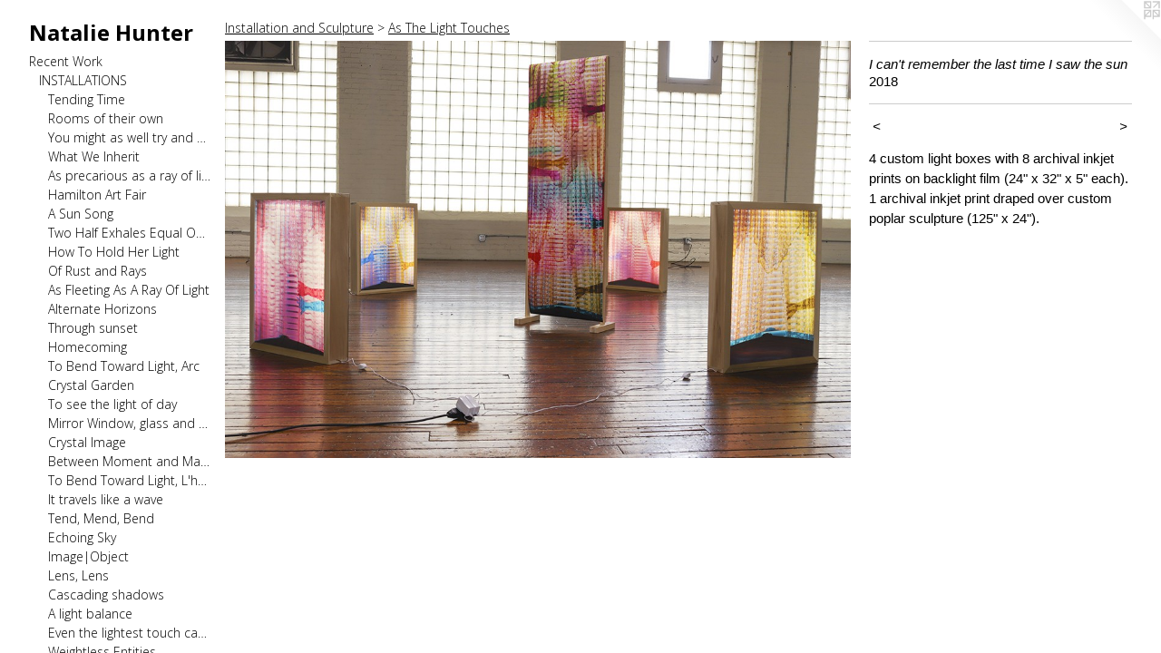

--- FILE ---
content_type: text/html;charset=utf-8
request_url: https://natalie-hunter.com/artwork/4451517-I%20can%27t%20remember%20the%20last%20time%20I%20saw%20the%20sun.html
body_size: 7548
content:
<!doctype html><html class="no-js a-image mobile-title-align--center has-mobile-menu-icon--left has-text-next-to-media p-artwork has-page-nav l-bricks mobile-menu-align--center has-wall-text "><head><meta charset="utf-8" /><meta content="IE=edge" http-equiv="X-UA-Compatible" /><meta http-equiv="X-OPP-Site-Id" content="47350" /><meta http-equiv="X-OPP-Revision" content="12105" /><meta http-equiv="X-OPP-Locke-Environment" content="production" /><meta http-equiv="X-OPP-Locke-Release" content="v0.0.141" /><title>Natalie Hunter</title><link rel="canonical" href="https://natalie-hunter.com/artwork/4451517-I%20can%27t%20remember%20the%20last%20time%20I%20saw%20the%20sun.html" /><meta content="website" property="og:type" /><meta property="og:url" content="https://natalie-hunter.com/artwork/4451517-I%20can%27t%20remember%20the%20last%20time%20I%20saw%20the%20sun.html" /><meta property="og:title" content="I can't remember the last time I saw the sun" /><meta content="width=device-width, initial-scale=1" name="viewport" /><link type="text/css" rel="stylesheet" href="//cdnjs.cloudflare.com/ajax/libs/normalize/3.0.2/normalize.min.css" /><link type="text/css" rel="stylesheet" media="only all" href="//maxcdn.bootstrapcdn.com/font-awesome/4.3.0/css/font-awesome.min.css" /><link type="text/css" rel="stylesheet" media="not all and (min-device-width: 600px) and (min-device-height: 600px)" href="/release/locke/production/v0.0.141/css/small.css" /><link type="text/css" rel="stylesheet" media="only all and (min-device-width: 600px) and (min-device-height: 600px)" href="/release/locke/production/v0.0.141/css/large-bricks.css" /><link type="text/css" rel="stylesheet" media="not all and (min-device-width: 600px) and (min-device-height: 600px)" href="/r17694491500000012105/css/small-site.css" /><link type="text/css" rel="stylesheet" media="only all and (min-device-width: 600px) and (min-device-height: 600px)" href="/r17694491500000012105/css/large-site.css" /><link type="text/css" rel="stylesheet" media="only all and (min-device-width: 600px) and (min-device-height: 600px)" href="//fonts.googleapis.com/css?family=Open+Sans:300" /><link type="text/css" rel="stylesheet" media="only all and (min-device-width: 600px) and (min-device-height: 600px)" href="//fonts.googleapis.com/css?family=Open+Sans:700" /><link type="text/css" rel="stylesheet" media="not all and (min-device-width: 600px) and (min-device-height: 600px)" href="//fonts.googleapis.com/css?family=Open+Sans:300&amp;text=MENUHomeRcnt%20WrkAbuviws%26PladgThCVpy" /><link type="text/css" rel="stylesheet" media="not all and (min-device-width: 600px) and (min-device-height: 600px)" href="//fonts.googleapis.com/css?family=Open+Sans:700&amp;text=Natlie%20Hunr" /><script>window.OPP = window.OPP || {};
OPP.modernMQ = 'only all';
OPP.smallMQ = 'not all and (min-device-width: 600px) and (min-device-height: 600px)';
OPP.largeMQ = 'only all and (min-device-width: 600px) and (min-device-height: 600px)';
OPP.downURI = '/x/3/5/0/47350/.down';
OPP.gracePeriodURI = '/x/3/5/0/47350/.grace_period';
OPP.imgL = function (img) {
  !window.lazySizes && img.onerror();
};
OPP.imgE = function (img) {
  img.onerror = img.onload = null;
  img.src = img.getAttribute('data-src');
  //img.srcset = img.getAttribute('data-srcset');
};</script><script src="/release/locke/production/v0.0.141/js/modernizr.js"></script><script src="/release/locke/production/v0.0.141/js/masonry.js"></script><script src="/release/locke/production/v0.0.141/js/respimage.js"></script><script src="/release/locke/production/v0.0.141/js/ls.aspectratio.js"></script><script src="/release/locke/production/v0.0.141/js/lazysizes.js"></script><script src="/release/locke/production/v0.0.141/js/large.js"></script><script src="/release/locke/production/v0.0.141/js/hammer.js"></script><script>if (!Modernizr.mq('only all')) { document.write('<link type="text/css" rel="stylesheet" href="/release/locke/production/v0.0.141/css/minimal.css">') }</script><style>.media-max-width {
  display: block;
}

@media (min-height: 803px) {

  .media-max-width {
    max-width: 1024.0px;
  }

}

@media (max-height: 803px) {

  .media-max-width {
    max-width: 127.4377745241581vh;
  }

}</style></head><body><header id="header"><a class=" site-title" href="/home.html"><span class=" site-title-text u-break-word">Natalie Hunter</span><div class=" site-title-media"></div></a><a id="mobile-menu-icon" class="mobile-menu-icon hidden--no-js hidden--large"><svg viewBox="0 0 21 17" width="21" height="17" fill="currentColor"><rect x="0" y="0" width="21" height="3" rx="0"></rect><rect x="0" y="7" width="21" height="3" rx="0"></rect><rect x="0" y="14" width="21" height="3" rx="0"></rect></svg></a></header><nav class=" hidden--large"><ul class=" site-nav"><li class="nav-item nav-home "><a class="nav-link " href="/home.html">Home</a></li><li class="nav-item expanded nav-museum "><a class="nav-link " href="/section/337678.html">Recent Work</a><ul><li class="nav-item expanded nav-museum "><a class="nav-link " href="/section/412056-Installation%20and%20Sculpture.html">INSTALLATIONS</a><ul><li class="nav-gallery nav-item expanded "><a class="nav-link " href="/section/542292-Tending%20Time.html">Tending Time</a></li><li class="nav-gallery nav-item expanded "><a class="nav-link " href="/section/542615-Rooms%20of%20their%20own.html">Rooms of their own</a></li><li class="nav-gallery nav-item expanded "><a class="nav-link " href="/section/542293-You%20might%20as%20well%20try%20and%20hold%20the%20sun.html">You might as well try and hold the sun</a></li><li class="nav-gallery nav-item expanded "><a class="nav-link " href="/section/535948-What%20We%20Inherit.html">What We Inherit</a></li><li class="nav-gallery nav-item expanded "><a class="nav-link " href="/section/536311-As%20precarious%20as%20a%20ray%20of%20light%20.html">As precarious as a ray of light </a></li><li class="nav-gallery nav-item expanded "><a class="nav-link " href="/section/535778-Hamilton%20Art%20Fair%202024.html">Hamilton Art Fair</a></li><li class="nav-gallery nav-item expanded "><a class="nav-link " href="/section/541981-A%20Sun%20Song%2c%20for%20falling%20dusk%20and%20rising%20dawn.html">A Sun Song</a></li><li class="nav-gallery nav-item expanded "><a class="nav-link " href="/section/535944-Two%20Half%20Exhales%20Equal%20One%20Breath.html">Two Half Exhales Equal One Breath</a></li><li class="nav-gallery nav-item expanded "><a class="nav-link " href="/section/536204-Light%20Touch%2c%20How%20To%20Hold%20Her%20Light.html">How To Hold Her Light</a></li><li class="nav-gallery nav-item expanded "><a class="nav-link " href="/section/531851-Of%20Rust%20and%20Rays.html">Of Rust and Rays</a></li><li class="nav-gallery nav-item expanded "><a class="nav-link " href="/section/532235-As%20Fleeting%20As%20A%20Ray%20Of%20Light%20.html">As Fleeting As A Ray Of Light </a></li><li class="nav-gallery nav-item expanded "><a class="nav-link " href="/section/530425-Alternate%20Horizons.html">Alternate Horizons</a></li><li class="nav-gallery nav-item expanded "><a class="nav-link " href="/section/527509-Through%20sunset%2c%20slow%20dusk%2c%20and%20gathering%20dawn.html">Through sunset</a></li><li class="nav-gallery nav-item expanded "><a class="nav-link " href="/section/530424-Homecoming.html">Homecoming</a></li><li class="nav-gallery nav-item expanded "><a class="nav-link " href="/section/533887-To%20Bend%20Toward%20Light%2c%20Arc.html">To Bend Toward Light, Arc</a></li><li class="nav-gallery nav-item expanded "><a class="nav-link " href="/section/524698-Crystal%20Garden.html">Crystal Garden</a></li><li class="nav-gallery nav-item expanded "><a class="nav-link " href="/section/524170-To%20see%20the%20light%20of%20day.html">To see the light of day</a></li><li class="nav-gallery nav-item expanded "><a class="nav-link " href="/section/527901-Mirror%20Window%2c%20a%20memory%20of%20glass%20and%20stone.html">Mirror Window, glass and stone</a></li><li class="nav-gallery nav-item expanded "><a class="nav-link " href="/section/524169-Crystal%20Image%2c%20a%20memory%20of%20leaves%20and%20light.html">Crystal Image </a></li><li class="nav-gallery nav-item expanded "><a class="nav-link " href="/section/523741-Between%20Moment%20and%20Matter.html">Between Moment and Matter</a></li><li class="nav-gallery nav-item expanded "><a class="nav-link " href="/section/532236-To%20Bend%20Toward%20Light%2c%20L%27heure%20Bleue.html">To Bend Toward Light, L'heure Bleue</a></li><li class="nav-gallery nav-item expanded "><a class="nav-link " href="/section/523752-It%20travels%20like%20a%20wave%2c%20a%20ripple%2c%20an%20echo.html">It travels like a wave</a></li><li class="nav-gallery nav-item expanded "><a class="nav-link " href="/section/531804-Tend%2c%20Mend%2c%20Bend.html">Tend, Mend, Bend</a></li><li class="nav-gallery nav-item expanded "><a class="nav-link " href="/section/523320-Echoing%20Sky.html">Echoing Sky</a></li><li class="nav-gallery nav-item expanded "><a class="nav-link " href="/section/518876-Image%7cObject%3a%20new%20approaches%20to%20three-dimensional%20photography%20.html">Image|Object </a></li><li class="nav-gallery nav-item expanded "><a class="nav-link " href="/section/525980-Lens%2c%20Lens%20.html">Lens, Lens </a></li><li class="nav-gallery nav-item expanded "><a class="nav-link " href="/section/524582-Sun%20Slips%2c%20cascading%20shadows.html">Cascading shadows</a></li><li class="nav-gallery nav-item expanded "><a class="nav-link " href="/section/525981-A%20light%20balance.html">A light balance</a></li><li class="nav-gallery nav-item expanded "><a class="nav-link " href="/section/488449-Even%20the%20lightest%20touch%20can%20leave%20a%20lasting%20trace%20.html">Even the lightest touch can leave a lasting trace </a></li><li class="nav-gallery nav-item expanded "><a class="nav-link " href="/section/514984-Weightless%20Entities%2c%20Centre%203%20Group%20Exhibition.html">Weightless Entities </a></li><li class="nav-gallery nav-item expanded "><a class="nav-link " href="/section/510341-How%20dim%20died%20the%20sun%2c%20how%20far%20hung%20the%20sky%20.html">How dim died the sun</a></li><li class="nav-gallery nav-item expanded "><a class="nav-link " href="/section/514903-Sun%20Slips%20%28unique%20transparent%20film%20installation%29.html">Sun Slips</a></li><li class="nav-gallery nav-item expanded "><a class="nav-link " href="/section/500594-Edge%20of%20Sky%20.html">Edge of Sky </a></li><li class="nav-gallery nav-item expanded "><a class="nav-link " href="/section/510949-Light%20Shift%2c%20Still%20Light.html">Light Shift, Still Light</a></li><li class="nav-gallery nav-item expanded "><a class="nav-link " href="/section/542659-Light%20Fold%2c%20I%20remember%20the%20light%20then.html">Light Fold, I remember the light then</a></li><li class="nav-gallery nav-item expanded "><a class="nav-link " href="/section/510339-Breaths%2c%20Monuments%2c%20Offerings%20.html">Breaths, Monuments, Offerings </a></li><li class="nav-gallery nav-item expanded "><a class="nav-link " href="/section/482218-When%20I%20see%2c%20I%20breathe%20light%20.html">When I see, I breathe light </a></li><li class="nav-gallery nav-item expanded "><a class="nav-link " href="/section/494445-Scent%20of%20the%20Sun.html">Scent of the Sun</a></li><li class="nav-gallery nav-item expanded "><a class="nav-link " href="/section/515765-Light%20Leak%20%28study%20for%20a%20window%29.html">Light Leak</a></li><li class="nav-gallery nav-item expanded "><a class="nav-link " href="/section/510950-Mirror%20Window%2c%20at%20dusk.html">Mirror Window, at dusk</a></li><li class="nav-gallery nav-item expanded "><a class="nav-link " href="/section/488276-Billows%20and%20Breathing%20Spaces%20.html">Billows and Breathing Spaces </a></li><li class="nav-gallery nav-item expanded "><a class="nav-link " href="/section/480618-To%20Breathe%20Light%20.html">To Breathe Light </a></li><li class="nav-gallery nav-item expanded "><a class="nav-link " href="/section/482509-Sensations%20of%20breathing%20at%20the%20sound%20of%20light%20.html">Sensations of breathing</a></li><li class="nav-gallery nav-item expanded "><a class="nav-link " href="/section/480772-Shaping%20Time%3a%20Natalie%20Hunter%2c%20Xiaojing%20Yan%20and%20Lois%20Schklar.html">Shaping Time </a></li><li class="nav-gallery nav-item expanded "><a class="nav-link " href="/section/482893-Billows%20and%20boughs%20.html">Billows and boughs </a></li><li class="nav-gallery nav-item expanded "><a class="nav-link " href="/section/482778-Billows%2c%20silent%20limbs%20.html">Billows, silent limbs </a></li><li class="nav-gallery nav-item expanded "><a class="nav-link " href="/section/480552-Breaths%20of%20a%20House%20.html">Breaths of a House </a></li><li class="nav-gallery nav-item expanded "><a class="nav-link " href="/section/482831-Two%20breaths%20at%20dusk%20.html">Billows, two breaths at dusk </a></li><li class="nav-item expanded nav-museum "><a class="nav-link " href="/section/480547-Breathing%20Spaces%20.html">Breathing Spaces </a><ul><li class="nav-gallery nav-item "><a class="nav-link " href="/section/482046-Breathing%20Space%201%2c%20dawn%20to%20dusk.html">Breathing Space 1, dawn to dusk
</a></li><li class="nav-gallery nav-item "><a class="nav-link " href="/section/482077-Breathing%20Space%202%2c%20dawn%20to%20dusk.html">Breathing Space 2, dawn to dusk</a></li><li class="nav-gallery nav-item "><a class="nav-link " href="/section/482885-Breathing%20Space%203.html">Breathing Space 3</a></li><li class="nav-gallery nav-item "><a class="nav-link " href="/section/482886-Breathing%20Space%204.html">Breathing Space 4</a></li><li class="nav-gallery nav-item "><a class="nav-link " href="/section/482888-Breathing%20Space%205%20.html">Breathing Space 5 </a></li><li class="nav-gallery nav-item "><a class="nav-link " href="/section/502395-Breaths%20taken%2c%20released%2c%20and%20caught%20by%20light%20.html">Breaths taken, released, and caught by light </a></li></ul></li><li class="nav-gallery nav-item expanded "><a class="nav-link " href="/section/482884-Breathing%20Spell%20.html">Breathing Spell </a></li><li class="nav-gallery nav-item expanded "><a class="nav-link " href="/section/477526-Helios%20.html">Helios </a></li><li class="nav-gallery nav-item expanded "><a class="nav-link " href="/section/477020-Staring%20Into%20The%20Sun%20.html">Staring Into The Sun </a></li><li class="nav-gallery nav-item expanded "><a class="nav-link " href="/section/470681-Caught%20in%20Corners%20.html">Caught in Corners </a></li><li class="nav-gallery nav-item expanded "><a class="selected nav-link " href="/section/468218-As%20The%20Light%20Touches.html">As The Light Touches</a></li><li class="nav-gallery nav-item expanded "><a class="nav-link " href="/section/468217-Dappled%20.html">Dappled </a></li><li class="nav-gallery nav-item expanded "><a class="nav-link " href="/section/468972-Shadow%20Spans.html">Shadow Spans</a></li><li class="nav-gallery nav-item expanded "><a class="nav-link " href="/section/468215-Mirrored%20in%20Light%20.html">Mirrored in the light </a></li><li class="nav-gallery nav-item expanded "><a class="nav-link " href="/section/468214-The%20sky%20seemed%20to%20fold%20in%20ribbons%20of%20palest%20sunlight%20.html">The sky seemed to fold </a></li><li class="nav-gallery nav-item expanded "><a class="nav-link " href="/section/470891-Songs%20of%20May%20.html">Songs of May </a></li><li class="nav-gallery nav-item expanded "><a class="nav-link " href="/section/452348-Signs%20of%20Light.html">Signs of Light </a></li><li class="nav-gallery nav-item expanded "><a class="nav-link " href="/section/511140-Triple%20Window%20.html">Triple Window </a></li><li class="nav-gallery nav-item expanded "><a class="nav-link " href="/section/509330-The%20sun%27s%20rays%20do%20not%20burn%20until%20brought%20to%20a%20focus%20-%20Centre%203.html">The sun's rays - C3</a></li><li class="nav-gallery nav-item expanded "><a class="nav-link " href="/section/515907-The%20sun%27s%20rays%20do%20not%20burn%20until%20brought%20to%20a%20focus%20-%20Cotton%20Factory%20.html">The sun's rays - Cotton Factory </a></li><li class="nav-gallery nav-item expanded "><a class="nav-link " href="/section/456968-The%20sun%27s%20rays%20do%20not%20burn%20until%20brought%20to%20a%20focus%20.html">The sun's rays </a></li><li class="nav-gallery nav-item expanded "><a class="nav-link " href="/section/451077-Present%20Pasts.html">Present Pasts</a></li><li class="nav-gallery nav-item expanded "><a class="nav-link " href="/section/439552-Rosy%20Pictures.html">Rosy Pictures</a></li></ul></li><li class="nav-item expanded nav-museum "><a class="nav-link " href="/section/412041-Images.html">IMAGES</a><ul><li class="nav-item nav-museum "><a class="nav-link " href="/section/539971-Bathed%20In%20Strange%20Light%20%28prints%29.html">Bathed In Strange Light (prints)</a><ul><li class="nav-gallery nav-item "><a class="nav-link " href="/section/541159-Bathed%20In%20Strange%20Light%20%28Surface%29.html">Surface</a></li><li class="nav-gallery nav-item "><a class="nav-link " href="/section/541160-Bathed%20In%20Strange%20Light%20%28Sky%29.html">Sky</a></li><li class="nav-gallery nav-item "><a class="nav-link " href="/section/541162-Bathed%20In%20Strange%20Light%20%28Shadow%29.html">Bathed In Strange Light (Shadow)</a></li></ul></li><li class="nav-gallery nav-item "><a class="nav-link " href="/section/538410-In%20The%20Shadow%20of%20Rust.html">In The Shadow of Rust</a></li><li class="nav-gallery nav-item "><a class="nav-link " href="/artwork/5287608-Light%20Touch%2c%20Sisters.html">A Light Touch, Sisters</a></li><li class="nav-gallery nav-item "><a class="nav-link " href="/section/528253-Crystal%20Garden.html">Crystal Garden</a></li><li class="nav-gallery nav-item "><a class="nav-link " href="/section/535729-October%20Skies%20%28Through%20sunset%2c%20slow%20dusk%2c%20and%20gathering%20dawn%29.html">October Skies</a></li><li class="nav-gallery nav-item "><a class="nav-link " href="/section/520671-Sensing%20Sun%20.html">Sensing Sun </a></li><li class="nav-gallery nav-item "><a class="nav-link " href="/section/532255-Of%20Rust%20and%20Rays.html">Of Rust and Rays</a></li><li class="nav-gallery nav-item "><a class="nav-link " href="/section/525159-Mirror%20Spaces.html">Mirror Spaces</a></li><li class="nav-gallery nav-item "><a class="nav-link " href="/section/506486-Waylight%20.html">Waylight </a></li><li class="nav-gallery nav-item "><a class="nav-link " href="/section/508016-Scent%20of%20the%20Sun%20%28limited%20edition%29.html">Scent of the Sun (limited edition)</a></li><li class="nav-gallery nav-item "><a class="nav-link " href="/section/500595-Slow%20Sun%20.html">Slow Sun </a></li><li class="nav-gallery nav-item "><a class="nav-link " href="/section/505797-The%20Lightest%20Touch%20Can%20Leave%20a%20Lasting%20Trace%20.html">The Lightest Touch </a></li><li class="nav-gallery nav-item "><a class="nav-link " href="/section/468468-When%20I%20see%2c%20I%20breathe%20light.html">When I see, I breathe light</a></li><li class="nav-gallery nav-item "><a class="nav-link " href="/section/481352-To%20Breathe%20Light%20.html">To Breathe Light </a></li><li class="nav-gallery nav-item "><a class="nav-link " href="/section/514902-Sun%20Slips.html">Sun Slips</a></li><li class="nav-gallery nav-item "><a class="nav-link " href="/section/482426-To%20shape%20air%2c%20to%20catch%20light%20.html">To shape air, to catch light </a></li><li class="nav-gallery nav-item "><a class="nav-link " href="/section/462483-As%20The%20Light%20Touches.html">As The Light Touches</a></li><li class="nav-gallery nav-item "><a class="nav-link " href="/section/521698-Light%20Touch.html">Light Touch</a></li><li class="nav-gallery nav-item "><a class="nav-link " href="/section/457104-The%20sun%27s%20rays%20do%20not%20burn%20until%20brought%20to%20a%20focus.html">The sun's rays</a></li><li class="nav-gallery nav-item "><a class="nav-link " href="/section/430282-Rosy%20Pictures.html">Rosy Pictures</a></li><li class="nav-gallery nav-item "><a class="nav-link " href="/section/461667-Picture-esque.html">Picture-esque</a></li></ul></li><li class="nav-gallery nav-item expanded "><a class="nav-link " href="/section/392960-Video.html">VIDEO</a></li><li class="nav-item expanded nav-museum "><a class="nav-link " href="/section/492725-Public%20Art.html">PUBLIC ART</a><ul><li class="nav-gallery nav-item "><a class="nav-link " href="/section/534749-Bathed%20in%20Strange%20Light%20%28The%20Bentway%29.html">Bathed in Strange Light </a></li><li class="nav-gallery nav-item "><a class="nav-link " href="/section/518485-Sensing%20Sun%20%28Hamilton%20Winterfest%202023%29.html">Sensing Sun</a></li><li class="nav-gallery nav-item "><a class="nav-link " href="/section/506485-Waylight%20-%20Valley%20Park.html">Waylight</a></li><li class="nav-gallery nav-item "><a class="nav-link " href="/section/508018-Rooms%3a%20Gladstone%20House%20%28%23407%29.html">Rooms</a></li><li class="nav-gallery nav-item "><a class="nav-link " href="/section/499186-Window%20Activations%20-%20Hamilton%20Artists%20Inc%2e%20.html">Window Activations </a></li><li class="nav-gallery nav-item "><a class="nav-link " href="/section/461252-Signs%20of%20Light.html">Signs of Light</a></li><li class="nav-gallery nav-item "><a class="nav-link " href="/section/439527-Pieces%20of%20Light.html">Pieces of Light </a></li><li class="nav-gallery nav-item "><a class="nav-link " href="/section/464703-Timelines%20-%20James%20St%20S%20Public%20Art%20Proposal%20.html">Timelines </a></li></ul></li><li class="nav-item expanded nav-museum "><a class="nav-link " href="/section/344452-Drawing%2c%20Sculpture%2c%20Studies.html">STUDIES &amp; SCULPTURE</a><ul><li class="nav-gallery nav-item "><a class="nav-link " href="/section/545626-Shaping%20Light%2c%20Weighing%20Breath%20%28studies%29.html">Shaping Light, Weighing Breath (studies)</a></li><li class="nav-gallery nav-item "><a class="nav-link " href="/section/536308-Sun%20Slips%20%28Concept%20Maquettes%29.html">Sun Slips (Concept Maquettes)</a></li><li class="nav-gallery nav-item "><a class="nav-link " href="/section/535780-Bathed%20in%20Strange%20Light%20%28Concept%20Maquettes%29.html">Bathed in Strange Light (Concept Maquettes)</a></li><li class="nav-item nav-museum "><a class="nav-link " href="/section/533838-Sculpture%202020-2024.html">Sculpture 2020-2024</a><ul><li class="nav-gallery nav-item "><a class="nav-link " href="/artwork/5309051-Apertures%2c%20Lenses.html">Apertures, Lenses </a></li><li class="nav-gallery nav-item "><a class="nav-link " href="/section/533841-Double%20Eclipse.html">Double Eclipse</a></li><li class="nav-gallery nav-item "><a class="nav-link " href="/section/533840-The%20shape%20of%20air%2c%20the%20sound%20of%20light%20.html">The shape of air, the sound of light </a></li><li class="nav-gallery nav-item "><a class="nav-link " href="/artwork/5308601-Apertures%2c%20when%20three%20circles%20meet%20.html">Apertures</a></li><li class="nav-gallery nav-item "><a class="nav-link " href="/artwork/5309047-Eclipse%2c%20Arcs%20.html">Eclipse, Arcs </a></li></ul></li><li class="nav-gallery nav-item "><a class="nav-link " href="/section/493166-Broken%20Light.html">Broken Light</a></li><li class="nav-gallery nav-item "><a class="nav-link " href="/section/500699-Structures%20For%20Light%20.html">Structures For Light </a></li><li class="nav-gallery nav-item "><a class="nav-link " href="/section/369068-Notations.html">Notations</a></li><li class="nav-gallery nav-item "><a class="nav-link " href="/section/488335-Breath%20%28studies%29.html">Breath (studies)</a></li><li class="nav-gallery nav-item "><a class="nav-link " href="/section/460922-Studies%20in%20light%2c%20space%2c%20and%20materials%20.html">Studies in light, space, and materials </a></li></ul></li><li class="nav-item expanded nav-museum "><a class="nav-link " href="/section/521628-Archive%20%282009%20-%202016%29.html">ARCHIVE </a><ul><li class="nav-gallery nav-item "><a class="nav-link " href="/section/377969-A%20Map%20of%20Time%20and%20Space%20According%20to%20Present%20Reflections%20.html">A Map of Time</a></li><li class="nav-gallery nav-item "><a class="nav-link " href="/section/521629-Trying%20but%20so%20often%20failing%20to%20bend%20toward%20the%20light.html">Trying but so often failing to bend toward the light</a></li><li class="nav-gallery nav-item "><a class="nav-link " href="/section/448931-Pieces%20of%20Light%3a%20An%20Appendix.html">Pieces of Light: Appendix</a></li><li class="nav-gallery nav-item "><a class="nav-link " href="/section/451074-Folded%20Light.html">Folded Light</a></li><li class="nav-gallery nav-item "><a class="nav-link " href="/section/458499-Light%2c%20unfolding.html">Light, unfolding</a></li><li class="nav-gallery nav-item "><a class="nav-link " href="/section/431926-Endings.html">Endings</a></li><li class="nav-gallery nav-item "><a class="nav-link " href="/section/402779-ReVisions.html">ReVisions</a></li><li class="nav-gallery nav-item "><a class="nav-link " href="/section/394662-Thoughtscapes.html">Thoughtscapes</a></li><li class="nav-gallery nav-item "><a class="nav-link " href="/section/386275-Sentences%20Without%20Words.html">Sentences</a></li><li class="nav-gallery nav-item "><a class="nav-link " href="/section/387381-Positives.html">Positives</a></li><li class="nav-gallery nav-item "><a class="nav-link " href="/section/426636-Of%20Unknown%20Origins.html">Of Unknown Origins</a></li><li class="nav-gallery nav-item "><a class="nav-link " href="/section/396014-Border%20Scopes.html">Border Scopes</a></li><li class="nav-gallery nav-item "><a class="nav-link " href="/section/396561-Peripheries.html">Peripheries</a></li><li class="nav-gallery nav-item "><a class="nav-link " href="/section/377970-Points%20of%20Focus.html">Points of Focus</a></li><li class="nav-gallery nav-item "><a class="nav-link " href="/section/342888-Passing%20Through.html">Passing Through</a></li><li class="nav-gallery nav-item "><a class="nav-link " href="/section/340150-100%20Spaces%20From%20All%20The%20Places%20One%20Has%20Possibly%20Ever%20Lived.html">100 Spaces</a></li><li class="nav-gallery nav-item "><a class="nav-link " href="/section/342868-Archives%20From%20My%20Potential%20Past.html">Archives</a></li><li class="nav-gallery nav-item "><a class="nav-link " href="/section/342879-Headlines.html">Headlines</a></li><li class="nav-gallery nav-item "><a class="nav-link " href="/section/342867-Potential%20Fragments%20of%20Your%20Lost%20House.html">Potential Fragments</a></li><li class="nav-gallery nav-item "><a class="nav-link " href="/section/342869-Green%20Space.html">Green Space</a></li><li class="nav-gallery nav-item "><a class="nav-link " href="/artwork/3365564-Six%20Plots%20of%20You%20and%20Me.html">Six Plots</a></li></ul></li><li class="nav-item expanded nav-museum "><a class="nav-link " href="/section/439551-Curatorial.html">Curatorial</a><ul><li class="nav-gallery nav-item "><a class="nav-link " href="/section/439524-brickworks%20.html">brickworks </a></li></ul></li></ul></li><li class="nav-flex2 nav-item "><a class="nav-link " href="/page/2-About%20.html">About</a></li><li class="d3 nav-divider hidden--small"></li><li class="nav-flex1 nav-item "><a class="nav-link " href="/page/1-Reviews%20%26%20Publications%20.html">Reviews &amp; Publications</a></li><li class="nav-item nav-flex3 "><a class="nav-link " href="/page/3-ACKNOWLEDGMENTS%20.html">Acknowledgments</a></li><li class="d3 nav-divider hidden--small"></li><li class="nav-flex4 nav-item "><a class="nav-link " href="/page/4-Teaching.html">Teaching</a></li><li class="d3 nav-divider hidden--small"></li><li class="nav-item nav-contact "><a class="nav-link " href="/contact.html">Contact</a></li><li class="nav-item nav-pdf1 "><a target="_blank" class="nav-link " href="//img-cache.oppcdn.com/fixed/47350/assets/fNLz64rihqGLmLDo.pdf">CV</a></li><li class="d3 nav-divider hidden--small"></li><li class="nav-flex5 nav-item "><a class="nav-link " href="/page/5-Copyright.html">Copyright</a></li></ul></nav><div class=" content"><nav class=" hidden--small" id="nav"><header><a class=" site-title" href="/home.html"><span class=" site-title-text u-break-word">Natalie Hunter</span><div class=" site-title-media"></div></a></header><ul class=" site-nav"><li class="nav-item nav-home "><a class="nav-link " href="/home.html">Home</a></li><li class="nav-item expanded nav-museum "><a class="nav-link " href="/section/337678.html">Recent Work</a><ul><li class="nav-item expanded nav-museum "><a class="nav-link " href="/section/412056-Installation%20and%20Sculpture.html">INSTALLATIONS</a><ul><li class="nav-gallery nav-item expanded "><a class="nav-link " href="/section/542292-Tending%20Time.html">Tending Time</a></li><li class="nav-gallery nav-item expanded "><a class="nav-link " href="/section/542615-Rooms%20of%20their%20own.html">Rooms of their own</a></li><li class="nav-gallery nav-item expanded "><a class="nav-link " href="/section/542293-You%20might%20as%20well%20try%20and%20hold%20the%20sun.html">You might as well try and hold the sun</a></li><li class="nav-gallery nav-item expanded "><a class="nav-link " href="/section/535948-What%20We%20Inherit.html">What We Inherit</a></li><li class="nav-gallery nav-item expanded "><a class="nav-link " href="/section/536311-As%20precarious%20as%20a%20ray%20of%20light%20.html">As precarious as a ray of light </a></li><li class="nav-gallery nav-item expanded "><a class="nav-link " href="/section/535778-Hamilton%20Art%20Fair%202024.html">Hamilton Art Fair</a></li><li class="nav-gallery nav-item expanded "><a class="nav-link " href="/section/541981-A%20Sun%20Song%2c%20for%20falling%20dusk%20and%20rising%20dawn.html">A Sun Song</a></li><li class="nav-gallery nav-item expanded "><a class="nav-link " href="/section/535944-Two%20Half%20Exhales%20Equal%20One%20Breath.html">Two Half Exhales Equal One Breath</a></li><li class="nav-gallery nav-item expanded "><a class="nav-link " href="/section/536204-Light%20Touch%2c%20How%20To%20Hold%20Her%20Light.html">How To Hold Her Light</a></li><li class="nav-gallery nav-item expanded "><a class="nav-link " href="/section/531851-Of%20Rust%20and%20Rays.html">Of Rust and Rays</a></li><li class="nav-gallery nav-item expanded "><a class="nav-link " href="/section/532235-As%20Fleeting%20As%20A%20Ray%20Of%20Light%20.html">As Fleeting As A Ray Of Light </a></li><li class="nav-gallery nav-item expanded "><a class="nav-link " href="/section/530425-Alternate%20Horizons.html">Alternate Horizons</a></li><li class="nav-gallery nav-item expanded "><a class="nav-link " href="/section/527509-Through%20sunset%2c%20slow%20dusk%2c%20and%20gathering%20dawn.html">Through sunset</a></li><li class="nav-gallery nav-item expanded "><a class="nav-link " href="/section/530424-Homecoming.html">Homecoming</a></li><li class="nav-gallery nav-item expanded "><a class="nav-link " href="/section/533887-To%20Bend%20Toward%20Light%2c%20Arc.html">To Bend Toward Light, Arc</a></li><li class="nav-gallery nav-item expanded "><a class="nav-link " href="/section/524698-Crystal%20Garden.html">Crystal Garden</a></li><li class="nav-gallery nav-item expanded "><a class="nav-link " href="/section/524170-To%20see%20the%20light%20of%20day.html">To see the light of day</a></li><li class="nav-gallery nav-item expanded "><a class="nav-link " href="/section/527901-Mirror%20Window%2c%20a%20memory%20of%20glass%20and%20stone.html">Mirror Window, glass and stone</a></li><li class="nav-gallery nav-item expanded "><a class="nav-link " href="/section/524169-Crystal%20Image%2c%20a%20memory%20of%20leaves%20and%20light.html">Crystal Image </a></li><li class="nav-gallery nav-item expanded "><a class="nav-link " href="/section/523741-Between%20Moment%20and%20Matter.html">Between Moment and Matter</a></li><li class="nav-gallery nav-item expanded "><a class="nav-link " href="/section/532236-To%20Bend%20Toward%20Light%2c%20L%27heure%20Bleue.html">To Bend Toward Light, L'heure Bleue</a></li><li class="nav-gallery nav-item expanded "><a class="nav-link " href="/section/523752-It%20travels%20like%20a%20wave%2c%20a%20ripple%2c%20an%20echo.html">It travels like a wave</a></li><li class="nav-gallery nav-item expanded "><a class="nav-link " href="/section/531804-Tend%2c%20Mend%2c%20Bend.html">Tend, Mend, Bend</a></li><li class="nav-gallery nav-item expanded "><a class="nav-link " href="/section/523320-Echoing%20Sky.html">Echoing Sky</a></li><li class="nav-gallery nav-item expanded "><a class="nav-link " href="/section/518876-Image%7cObject%3a%20new%20approaches%20to%20three-dimensional%20photography%20.html">Image|Object </a></li><li class="nav-gallery nav-item expanded "><a class="nav-link " href="/section/525980-Lens%2c%20Lens%20.html">Lens, Lens </a></li><li class="nav-gallery nav-item expanded "><a class="nav-link " href="/section/524582-Sun%20Slips%2c%20cascading%20shadows.html">Cascading shadows</a></li><li class="nav-gallery nav-item expanded "><a class="nav-link " href="/section/525981-A%20light%20balance.html">A light balance</a></li><li class="nav-gallery nav-item expanded "><a class="nav-link " href="/section/488449-Even%20the%20lightest%20touch%20can%20leave%20a%20lasting%20trace%20.html">Even the lightest touch can leave a lasting trace </a></li><li class="nav-gallery nav-item expanded "><a class="nav-link " href="/section/514984-Weightless%20Entities%2c%20Centre%203%20Group%20Exhibition.html">Weightless Entities </a></li><li class="nav-gallery nav-item expanded "><a class="nav-link " href="/section/510341-How%20dim%20died%20the%20sun%2c%20how%20far%20hung%20the%20sky%20.html">How dim died the sun</a></li><li class="nav-gallery nav-item expanded "><a class="nav-link " href="/section/514903-Sun%20Slips%20%28unique%20transparent%20film%20installation%29.html">Sun Slips</a></li><li class="nav-gallery nav-item expanded "><a class="nav-link " href="/section/500594-Edge%20of%20Sky%20.html">Edge of Sky </a></li><li class="nav-gallery nav-item expanded "><a class="nav-link " href="/section/510949-Light%20Shift%2c%20Still%20Light.html">Light Shift, Still Light</a></li><li class="nav-gallery nav-item expanded "><a class="nav-link " href="/section/542659-Light%20Fold%2c%20I%20remember%20the%20light%20then.html">Light Fold, I remember the light then</a></li><li class="nav-gallery nav-item expanded "><a class="nav-link " href="/section/510339-Breaths%2c%20Monuments%2c%20Offerings%20.html">Breaths, Monuments, Offerings </a></li><li class="nav-gallery nav-item expanded "><a class="nav-link " href="/section/482218-When%20I%20see%2c%20I%20breathe%20light%20.html">When I see, I breathe light </a></li><li class="nav-gallery nav-item expanded "><a class="nav-link " href="/section/494445-Scent%20of%20the%20Sun.html">Scent of the Sun</a></li><li class="nav-gallery nav-item expanded "><a class="nav-link " href="/section/515765-Light%20Leak%20%28study%20for%20a%20window%29.html">Light Leak</a></li><li class="nav-gallery nav-item expanded "><a class="nav-link " href="/section/510950-Mirror%20Window%2c%20at%20dusk.html">Mirror Window, at dusk</a></li><li class="nav-gallery nav-item expanded "><a class="nav-link " href="/section/488276-Billows%20and%20Breathing%20Spaces%20.html">Billows and Breathing Spaces </a></li><li class="nav-gallery nav-item expanded "><a class="nav-link " href="/section/480618-To%20Breathe%20Light%20.html">To Breathe Light </a></li><li class="nav-gallery nav-item expanded "><a class="nav-link " href="/section/482509-Sensations%20of%20breathing%20at%20the%20sound%20of%20light%20.html">Sensations of breathing</a></li><li class="nav-gallery nav-item expanded "><a class="nav-link " href="/section/480772-Shaping%20Time%3a%20Natalie%20Hunter%2c%20Xiaojing%20Yan%20and%20Lois%20Schklar.html">Shaping Time </a></li><li class="nav-gallery nav-item expanded "><a class="nav-link " href="/section/482893-Billows%20and%20boughs%20.html">Billows and boughs </a></li><li class="nav-gallery nav-item expanded "><a class="nav-link " href="/section/482778-Billows%2c%20silent%20limbs%20.html">Billows, silent limbs </a></li><li class="nav-gallery nav-item expanded "><a class="nav-link " href="/section/480552-Breaths%20of%20a%20House%20.html">Breaths of a House </a></li><li class="nav-gallery nav-item expanded "><a class="nav-link " href="/section/482831-Two%20breaths%20at%20dusk%20.html">Billows, two breaths at dusk </a></li><li class="nav-item expanded nav-museum "><a class="nav-link " href="/section/480547-Breathing%20Spaces%20.html">Breathing Spaces </a><ul><li class="nav-gallery nav-item "><a class="nav-link " href="/section/482046-Breathing%20Space%201%2c%20dawn%20to%20dusk.html">Breathing Space 1, dawn to dusk
</a></li><li class="nav-gallery nav-item "><a class="nav-link " href="/section/482077-Breathing%20Space%202%2c%20dawn%20to%20dusk.html">Breathing Space 2, dawn to dusk</a></li><li class="nav-gallery nav-item "><a class="nav-link " href="/section/482885-Breathing%20Space%203.html">Breathing Space 3</a></li><li class="nav-gallery nav-item "><a class="nav-link " href="/section/482886-Breathing%20Space%204.html">Breathing Space 4</a></li><li class="nav-gallery nav-item "><a class="nav-link " href="/section/482888-Breathing%20Space%205%20.html">Breathing Space 5 </a></li><li class="nav-gallery nav-item "><a class="nav-link " href="/section/502395-Breaths%20taken%2c%20released%2c%20and%20caught%20by%20light%20.html">Breaths taken, released, and caught by light </a></li></ul></li><li class="nav-gallery nav-item expanded "><a class="nav-link " href="/section/482884-Breathing%20Spell%20.html">Breathing Spell </a></li><li class="nav-gallery nav-item expanded "><a class="nav-link " href="/section/477526-Helios%20.html">Helios </a></li><li class="nav-gallery nav-item expanded "><a class="nav-link " href="/section/477020-Staring%20Into%20The%20Sun%20.html">Staring Into The Sun </a></li><li class="nav-gallery nav-item expanded "><a class="nav-link " href="/section/470681-Caught%20in%20Corners%20.html">Caught in Corners </a></li><li class="nav-gallery nav-item expanded "><a class="selected nav-link " href="/section/468218-As%20The%20Light%20Touches.html">As The Light Touches</a></li><li class="nav-gallery nav-item expanded "><a class="nav-link " href="/section/468217-Dappled%20.html">Dappled </a></li><li class="nav-gallery nav-item expanded "><a class="nav-link " href="/section/468972-Shadow%20Spans.html">Shadow Spans</a></li><li class="nav-gallery nav-item expanded "><a class="nav-link " href="/section/468215-Mirrored%20in%20Light%20.html">Mirrored in the light </a></li><li class="nav-gallery nav-item expanded "><a class="nav-link " href="/section/468214-The%20sky%20seemed%20to%20fold%20in%20ribbons%20of%20palest%20sunlight%20.html">The sky seemed to fold </a></li><li class="nav-gallery nav-item expanded "><a class="nav-link " href="/section/470891-Songs%20of%20May%20.html">Songs of May </a></li><li class="nav-gallery nav-item expanded "><a class="nav-link " href="/section/452348-Signs%20of%20Light.html">Signs of Light </a></li><li class="nav-gallery nav-item expanded "><a class="nav-link " href="/section/511140-Triple%20Window%20.html">Triple Window </a></li><li class="nav-gallery nav-item expanded "><a class="nav-link " href="/section/509330-The%20sun%27s%20rays%20do%20not%20burn%20until%20brought%20to%20a%20focus%20-%20Centre%203.html">The sun's rays - C3</a></li><li class="nav-gallery nav-item expanded "><a class="nav-link " href="/section/515907-The%20sun%27s%20rays%20do%20not%20burn%20until%20brought%20to%20a%20focus%20-%20Cotton%20Factory%20.html">The sun's rays - Cotton Factory </a></li><li class="nav-gallery nav-item expanded "><a class="nav-link " href="/section/456968-The%20sun%27s%20rays%20do%20not%20burn%20until%20brought%20to%20a%20focus%20.html">The sun's rays </a></li><li class="nav-gallery nav-item expanded "><a class="nav-link " href="/section/451077-Present%20Pasts.html">Present Pasts</a></li><li class="nav-gallery nav-item expanded "><a class="nav-link " href="/section/439552-Rosy%20Pictures.html">Rosy Pictures</a></li></ul></li><li class="nav-item expanded nav-museum "><a class="nav-link " href="/section/412041-Images.html">IMAGES</a><ul><li class="nav-item nav-museum "><a class="nav-link " href="/section/539971-Bathed%20In%20Strange%20Light%20%28prints%29.html">Bathed In Strange Light (prints)</a><ul><li class="nav-gallery nav-item "><a class="nav-link " href="/section/541159-Bathed%20In%20Strange%20Light%20%28Surface%29.html">Surface</a></li><li class="nav-gallery nav-item "><a class="nav-link " href="/section/541160-Bathed%20In%20Strange%20Light%20%28Sky%29.html">Sky</a></li><li class="nav-gallery nav-item "><a class="nav-link " href="/section/541162-Bathed%20In%20Strange%20Light%20%28Shadow%29.html">Bathed In Strange Light (Shadow)</a></li></ul></li><li class="nav-gallery nav-item "><a class="nav-link " href="/section/538410-In%20The%20Shadow%20of%20Rust.html">In The Shadow of Rust</a></li><li class="nav-gallery nav-item "><a class="nav-link " href="/artwork/5287608-Light%20Touch%2c%20Sisters.html">A Light Touch, Sisters</a></li><li class="nav-gallery nav-item "><a class="nav-link " href="/section/528253-Crystal%20Garden.html">Crystal Garden</a></li><li class="nav-gallery nav-item "><a class="nav-link " href="/section/535729-October%20Skies%20%28Through%20sunset%2c%20slow%20dusk%2c%20and%20gathering%20dawn%29.html">October Skies</a></li><li class="nav-gallery nav-item "><a class="nav-link " href="/section/520671-Sensing%20Sun%20.html">Sensing Sun </a></li><li class="nav-gallery nav-item "><a class="nav-link " href="/section/532255-Of%20Rust%20and%20Rays.html">Of Rust and Rays</a></li><li class="nav-gallery nav-item "><a class="nav-link " href="/section/525159-Mirror%20Spaces.html">Mirror Spaces</a></li><li class="nav-gallery nav-item "><a class="nav-link " href="/section/506486-Waylight%20.html">Waylight </a></li><li class="nav-gallery nav-item "><a class="nav-link " href="/section/508016-Scent%20of%20the%20Sun%20%28limited%20edition%29.html">Scent of the Sun (limited edition)</a></li><li class="nav-gallery nav-item "><a class="nav-link " href="/section/500595-Slow%20Sun%20.html">Slow Sun </a></li><li class="nav-gallery nav-item "><a class="nav-link " href="/section/505797-The%20Lightest%20Touch%20Can%20Leave%20a%20Lasting%20Trace%20.html">The Lightest Touch </a></li><li class="nav-gallery nav-item "><a class="nav-link " href="/section/468468-When%20I%20see%2c%20I%20breathe%20light.html">When I see, I breathe light</a></li><li class="nav-gallery nav-item "><a class="nav-link " href="/section/481352-To%20Breathe%20Light%20.html">To Breathe Light </a></li><li class="nav-gallery nav-item "><a class="nav-link " href="/section/514902-Sun%20Slips.html">Sun Slips</a></li><li class="nav-gallery nav-item "><a class="nav-link " href="/section/482426-To%20shape%20air%2c%20to%20catch%20light%20.html">To shape air, to catch light </a></li><li class="nav-gallery nav-item "><a class="nav-link " href="/section/462483-As%20The%20Light%20Touches.html">As The Light Touches</a></li><li class="nav-gallery nav-item "><a class="nav-link " href="/section/521698-Light%20Touch.html">Light Touch</a></li><li class="nav-gallery nav-item "><a class="nav-link " href="/section/457104-The%20sun%27s%20rays%20do%20not%20burn%20until%20brought%20to%20a%20focus.html">The sun's rays</a></li><li class="nav-gallery nav-item "><a class="nav-link " href="/section/430282-Rosy%20Pictures.html">Rosy Pictures</a></li><li class="nav-gallery nav-item "><a class="nav-link " href="/section/461667-Picture-esque.html">Picture-esque</a></li></ul></li><li class="nav-gallery nav-item expanded "><a class="nav-link " href="/section/392960-Video.html">VIDEO</a></li><li class="nav-item expanded nav-museum "><a class="nav-link " href="/section/492725-Public%20Art.html">PUBLIC ART</a><ul><li class="nav-gallery nav-item "><a class="nav-link " href="/section/534749-Bathed%20in%20Strange%20Light%20%28The%20Bentway%29.html">Bathed in Strange Light </a></li><li class="nav-gallery nav-item "><a class="nav-link " href="/section/518485-Sensing%20Sun%20%28Hamilton%20Winterfest%202023%29.html">Sensing Sun</a></li><li class="nav-gallery nav-item "><a class="nav-link " href="/section/506485-Waylight%20-%20Valley%20Park.html">Waylight</a></li><li class="nav-gallery nav-item "><a class="nav-link " href="/section/508018-Rooms%3a%20Gladstone%20House%20%28%23407%29.html">Rooms</a></li><li class="nav-gallery nav-item "><a class="nav-link " href="/section/499186-Window%20Activations%20-%20Hamilton%20Artists%20Inc%2e%20.html">Window Activations </a></li><li class="nav-gallery nav-item "><a class="nav-link " href="/section/461252-Signs%20of%20Light.html">Signs of Light</a></li><li class="nav-gallery nav-item "><a class="nav-link " href="/section/439527-Pieces%20of%20Light.html">Pieces of Light </a></li><li class="nav-gallery nav-item "><a class="nav-link " href="/section/464703-Timelines%20-%20James%20St%20S%20Public%20Art%20Proposal%20.html">Timelines </a></li></ul></li><li class="nav-item expanded nav-museum "><a class="nav-link " href="/section/344452-Drawing%2c%20Sculpture%2c%20Studies.html">STUDIES &amp; SCULPTURE</a><ul><li class="nav-gallery nav-item "><a class="nav-link " href="/section/545626-Shaping%20Light%2c%20Weighing%20Breath%20%28studies%29.html">Shaping Light, Weighing Breath (studies)</a></li><li class="nav-gallery nav-item "><a class="nav-link " href="/section/536308-Sun%20Slips%20%28Concept%20Maquettes%29.html">Sun Slips (Concept Maquettes)</a></li><li class="nav-gallery nav-item "><a class="nav-link " href="/section/535780-Bathed%20in%20Strange%20Light%20%28Concept%20Maquettes%29.html">Bathed in Strange Light (Concept Maquettes)</a></li><li class="nav-item nav-museum "><a class="nav-link " href="/section/533838-Sculpture%202020-2024.html">Sculpture 2020-2024</a><ul><li class="nav-gallery nav-item "><a class="nav-link " href="/artwork/5309051-Apertures%2c%20Lenses.html">Apertures, Lenses </a></li><li class="nav-gallery nav-item "><a class="nav-link " href="/section/533841-Double%20Eclipse.html">Double Eclipse</a></li><li class="nav-gallery nav-item "><a class="nav-link " href="/section/533840-The%20shape%20of%20air%2c%20the%20sound%20of%20light%20.html">The shape of air, the sound of light </a></li><li class="nav-gallery nav-item "><a class="nav-link " href="/artwork/5308601-Apertures%2c%20when%20three%20circles%20meet%20.html">Apertures</a></li><li class="nav-gallery nav-item "><a class="nav-link " href="/artwork/5309047-Eclipse%2c%20Arcs%20.html">Eclipse, Arcs </a></li></ul></li><li class="nav-gallery nav-item "><a class="nav-link " href="/section/493166-Broken%20Light.html">Broken Light</a></li><li class="nav-gallery nav-item "><a class="nav-link " href="/section/500699-Structures%20For%20Light%20.html">Structures For Light </a></li><li class="nav-gallery nav-item "><a class="nav-link " href="/section/369068-Notations.html">Notations</a></li><li class="nav-gallery nav-item "><a class="nav-link " href="/section/488335-Breath%20%28studies%29.html">Breath (studies)</a></li><li class="nav-gallery nav-item "><a class="nav-link " href="/section/460922-Studies%20in%20light%2c%20space%2c%20and%20materials%20.html">Studies in light, space, and materials </a></li></ul></li><li class="nav-item expanded nav-museum "><a class="nav-link " href="/section/521628-Archive%20%282009%20-%202016%29.html">ARCHIVE </a><ul><li class="nav-gallery nav-item "><a class="nav-link " href="/section/377969-A%20Map%20of%20Time%20and%20Space%20According%20to%20Present%20Reflections%20.html">A Map of Time</a></li><li class="nav-gallery nav-item "><a class="nav-link " href="/section/521629-Trying%20but%20so%20often%20failing%20to%20bend%20toward%20the%20light.html">Trying but so often failing to bend toward the light</a></li><li class="nav-gallery nav-item "><a class="nav-link " href="/section/448931-Pieces%20of%20Light%3a%20An%20Appendix.html">Pieces of Light: Appendix</a></li><li class="nav-gallery nav-item "><a class="nav-link " href="/section/451074-Folded%20Light.html">Folded Light</a></li><li class="nav-gallery nav-item "><a class="nav-link " href="/section/458499-Light%2c%20unfolding.html">Light, unfolding</a></li><li class="nav-gallery nav-item "><a class="nav-link " href="/section/431926-Endings.html">Endings</a></li><li class="nav-gallery nav-item "><a class="nav-link " href="/section/402779-ReVisions.html">ReVisions</a></li><li class="nav-gallery nav-item "><a class="nav-link " href="/section/394662-Thoughtscapes.html">Thoughtscapes</a></li><li class="nav-gallery nav-item "><a class="nav-link " href="/section/386275-Sentences%20Without%20Words.html">Sentences</a></li><li class="nav-gallery nav-item "><a class="nav-link " href="/section/387381-Positives.html">Positives</a></li><li class="nav-gallery nav-item "><a class="nav-link " href="/section/426636-Of%20Unknown%20Origins.html">Of Unknown Origins</a></li><li class="nav-gallery nav-item "><a class="nav-link " href="/section/396014-Border%20Scopes.html">Border Scopes</a></li><li class="nav-gallery nav-item "><a class="nav-link " href="/section/396561-Peripheries.html">Peripheries</a></li><li class="nav-gallery nav-item "><a class="nav-link " href="/section/377970-Points%20of%20Focus.html">Points of Focus</a></li><li class="nav-gallery nav-item "><a class="nav-link " href="/section/342888-Passing%20Through.html">Passing Through</a></li><li class="nav-gallery nav-item "><a class="nav-link " href="/section/340150-100%20Spaces%20From%20All%20The%20Places%20One%20Has%20Possibly%20Ever%20Lived.html">100 Spaces</a></li><li class="nav-gallery nav-item "><a class="nav-link " href="/section/342868-Archives%20From%20My%20Potential%20Past.html">Archives</a></li><li class="nav-gallery nav-item "><a class="nav-link " href="/section/342879-Headlines.html">Headlines</a></li><li class="nav-gallery nav-item "><a class="nav-link " href="/section/342867-Potential%20Fragments%20of%20Your%20Lost%20House.html">Potential Fragments</a></li><li class="nav-gallery nav-item "><a class="nav-link " href="/section/342869-Green%20Space.html">Green Space</a></li><li class="nav-gallery nav-item "><a class="nav-link " href="/artwork/3365564-Six%20Plots%20of%20You%20and%20Me.html">Six Plots</a></li></ul></li><li class="nav-item expanded nav-museum "><a class="nav-link " href="/section/439551-Curatorial.html">Curatorial</a><ul><li class="nav-gallery nav-item "><a class="nav-link " href="/section/439524-brickworks%20.html">brickworks </a></li></ul></li></ul></li><li class="nav-flex2 nav-item "><a class="nav-link " href="/page/2-About%20.html">About</a></li><li class="d3 nav-divider hidden--small"></li><li class="nav-flex1 nav-item "><a class="nav-link " href="/page/1-Reviews%20%26%20Publications%20.html">Reviews &amp; Publications</a></li><li class="nav-item nav-flex3 "><a class="nav-link " href="/page/3-ACKNOWLEDGMENTS%20.html">Acknowledgments</a></li><li class="d3 nav-divider hidden--small"></li><li class="nav-flex4 nav-item "><a class="nav-link " href="/page/4-Teaching.html">Teaching</a></li><li class="d3 nav-divider hidden--small"></li><li class="nav-item nav-contact "><a class="nav-link " href="/contact.html">Contact</a></li><li class="nav-item nav-pdf1 "><a target="_blank" class="nav-link " href="//img-cache.oppcdn.com/fixed/47350/assets/fNLz64rihqGLmLDo.pdf">CV</a></li><li class="d3 nav-divider hidden--small"></li><li class="nav-flex5 nav-item "><a class="nav-link " href="/page/5-Copyright.html">Copyright</a></li></ul><footer><div class=" copyright">© NATALIE HUNTER, 2009 - 2025</div><div class=" credit"><a href="http://otherpeoplespixels.com/ref/natalie-hunter.com" target="_blank">Website by OtherPeoplesPixels</a></div></footer></nav><main id="main"><a class=" logo hidden--small" href="http://otherpeoplespixels.com/ref/natalie-hunter.com" title="Website by OtherPeoplesPixels" target="_blank"></a><div class=" page clearfix media-max-width"><h1 class="parent-title title"><a class=" title-segment hidden--small" href="/section/412056-Installation%20and%20Sculpture.html">Installation and Sculpture</a><span class=" title-sep hidden--small"> &gt; </span><a class=" title-segment" href="/section/468218-As%20The%20Light%20Touches.html">As The Light Touches</a></h1><div class=" media-and-info"><div class=" page-media-wrapper media"><a class=" page-media u-spaceball" title="I can't remember the last time I saw the sun" href="/artwork/4451516-I%20can%27t%20remember%20the%20last%20time%20I%20saw%20the%20sun.html" id="media"><img data-aspectratio="1024/683" class="u-img " alt="Natalie Hunter As The Light Touches" src="//img-cache.oppcdn.com/fixed/47350/assets/WLHwuPh7vPiKDoT_.jpg" srcset="//img-cache.oppcdn.com/img/v1.0/s:47350/t:QkxBTksrVEVYVCtIRVJF/p:12/g:tl/o:2.5/a:50/q:90/1024x683-WLHwuPh7vPiKDoT_.jpg/1024x683/d1143b697a20bf99e2e3753f81eb740f.jpg 1024w,
//img-cache.oppcdn.com/img/v1.0/s:47350/t:QkxBTksrVEVYVCtIRVJF/p:12/g:tl/o:2.5/a:50/q:90/984x4096-WLHwuPh7vPiKDoT_.jpg/984x656/d0b40a76f03d69f0bfa099c177c144da.jpg 984w,
//img-cache.oppcdn.com/img/v1.0/s:47350/t:QkxBTksrVEVYVCtIRVJF/p:12/g:tl/o:2.5/a:50/q:90/984x588-WLHwuPh7vPiKDoT_.jpg/881x588/19653001a3acfdfb4e8409144e35c61c.jpg 881w,
//img-cache.oppcdn.com/fixed/47350/assets/WLHwuPh7vPiKDoT_.jpg 640w" sizes="(max-device-width: 599px) 100vw,
(max-device-height: 599px) 100vw,
(max-width: 640px) 640px,
(max-height: 426px) 640px,
(max-width: 881px) 881px,
(max-height: 588px) 881px,
(max-width: 984px) 984px,
(max-height: 656px) 984px,
1024px" /></a><a class=" zoom-corner" style="display: none" id="zoom-corner"><span class=" zoom-icon fa fa-search-plus"></span></a><div class="share-buttons a2a_kit social-icons hidden--small" data-a2a-title="I can't remember the last time I saw the sun" data-a2a-url="https://natalie-hunter.com/artwork/4451517-I%20can%27t%20remember%20the%20last%20time%20I%20saw%20the%20sun.html"></div></div><div class=" info border-color"><div class=" wall-text border-color"><div class=" wt-item wt-title">I can't remember the last time I saw the sun</div><div class=" wt-item wt-date">2018</div></div><div class=" page-nav hidden--small border-color clearfix"><a class=" prev" id="artwork-prev" href="/artwork/4451518-I%20can%27t%20remember%20the%20last%20time%20I%20saw%20the%20sun.html">&lt; <span class=" m-hover-show">previous</span></a> <a class=" next" id="artwork-next" href="/artwork/4451516-I%20can%27t%20remember%20the%20last%20time%20I%20saw%20the%20sun.html"><span class=" m-hover-show">next</span> &gt;</a></div></div></div><div class="description wordy t-multi-column u-columns-1 u-break-word border-color description-1 hr-before--small"><p>4 custom light boxes with 8 archival inkjet prints on backlight film (24" x 32" x 5" each). 1 archival inkjet print draped over custom poplar sculpture (125" x 24"). </p></div><div class="share-buttons a2a_kit social-icons hidden--large" data-a2a-title="I can't remember the last time I saw the sun" data-a2a-url="https://natalie-hunter.com/artwork/4451517-I%20can%27t%20remember%20the%20last%20time%20I%20saw%20the%20sun.html"></div></div></main></div><footer><div class=" copyright">© NATALIE HUNTER, 2009 - 2025</div><div class=" credit"><a href="http://otherpeoplespixels.com/ref/natalie-hunter.com" target="_blank">Website by OtherPeoplesPixels</a></div></footer><div class=" modal zoom-modal" style="display: none" id="zoom-modal"><style>@media (min-aspect-ratio: 1024/683) {

  .zoom-media {
    width: auto;
    max-height: 683px;
    height: 100%;
  }

}

@media (max-aspect-ratio: 1024/683) {

  .zoom-media {
    height: auto;
    max-width: 1024px;
    width: 100%;
  }

}
@supports (object-fit: contain) {
  img.zoom-media {
    object-fit: contain;
    width: 100%;
    height: 100%;
    max-width: 1024px;
    max-height: 683px;
  }
}</style><div class=" zoom-media-wrapper u-spaceball"><img onerror="OPP.imgE(this);" onload="OPP.imgL(this);" data-src="//img-cache.oppcdn.com/fixed/47350/assets/WLHwuPh7vPiKDoT_.jpg" data-srcset="//img-cache.oppcdn.com/img/v1.0/s:47350/t:QkxBTksrVEVYVCtIRVJF/p:12/g:tl/o:2.5/a:50/q:90/1024x683-WLHwuPh7vPiKDoT_.jpg/1024x683/d1143b697a20bf99e2e3753f81eb740f.jpg 1024w,
//img-cache.oppcdn.com/img/v1.0/s:47350/t:QkxBTksrVEVYVCtIRVJF/p:12/g:tl/o:2.5/a:50/q:90/984x4096-WLHwuPh7vPiKDoT_.jpg/984x656/d0b40a76f03d69f0bfa099c177c144da.jpg 984w,
//img-cache.oppcdn.com/img/v1.0/s:47350/t:QkxBTksrVEVYVCtIRVJF/p:12/g:tl/o:2.5/a:50/q:90/984x588-WLHwuPh7vPiKDoT_.jpg/881x588/19653001a3acfdfb4e8409144e35c61c.jpg 881w,
//img-cache.oppcdn.com/fixed/47350/assets/WLHwuPh7vPiKDoT_.jpg 640w" data-sizes="(max-device-width: 599px) 100vw,
(max-device-height: 599px) 100vw,
(max-width: 640px) 640px,
(max-height: 426px) 640px,
(max-width: 881px) 881px,
(max-height: 588px) 881px,
(max-width: 984px) 984px,
(max-height: 656px) 984px,
1024px" class="zoom-media lazyload hidden--no-js " alt="Natalie Hunter As The Light Touches" /><noscript><img class="zoom-media " alt="Natalie Hunter As The Light Touches" src="//img-cache.oppcdn.com/fixed/47350/assets/WLHwuPh7vPiKDoT_.jpg" /></noscript></div></div><div class=" offline"></div><script src="/release/locke/production/v0.0.141/js/small.js"></script><script src="/release/locke/production/v0.0.141/js/artwork.js"></script><script>window.oppa=window.oppa||function(){(oppa.q=oppa.q||[]).push(arguments)};oppa('config','pathname','production/v0.0.141/47350');oppa('set','g','true');oppa('set','l','bricks');oppa('set','p','artwork');oppa('set','a','image');oppa('rect','m','media','main');oppa('send');</script><script async="" src="/release/locke/production/v0.0.141/js/analytics.js"></script><script src="https://otherpeoplespixels.com/static/enable-preview.js"></script></body></html>

--- FILE ---
content_type: text/css;charset=utf-8
request_url: https://natalie-hunter.com/r17694491500000012105/css/small-site.css
body_size: 348
content:
body {
  background-color: #FFFFFF;
  font-weight: normal;
  font-style: normal;
  font-family: "Lucida Sans Unicode", "Lucida Grande", sans-serif;
}

body {
  color: #000000;
}

main a {
  color: #2ec0ff;
}

main a:hover {
  text-decoration: underline;
  color: #61cfff;
}

main a:visited {
  color: #61cfff;
}

.site-title, .mobile-menu-icon {
  color: #000000;
}

.site-nav, .mobile-menu-link, nav:before, nav:after {
  color: #000000;
}

.site-nav a {
  color: #000000;
}

.site-nav a:hover {
  text-decoration: none;
  color: #1a1a1a;
}

.site-nav a:visited {
  color: #000000;
}

.site-nav a.selected {
  color: #1a1a1a;
}

.site-nav:hover a.selected {
  color: #000000;
}

footer {
  color: #ff9f24;
}

footer a {
  color: #2ec0ff;
}

footer a:hover {
  text-decoration: underline;
  color: #61cfff;
}

footer a:visited {
  color: #61cfff;
}

.title, .news-item-title, .flex-page-title {
  color: #000000;
}

.title a {
  color: #000000;
}

.title a:hover {
  text-decoration: none;
  color: #1a1a1a;
}

.title a:visited {
  color: #000000;
}

.hr, .hr-before:before, .hr-after:after, .hr-before--small:before, .hr-before--large:before, .hr-after--small:after, .hr-after--large:after {
  border-top-color: #666666;
}

.button {
  background: #2ec0ff;
  color: #FFFFFF;
}

.social-icon {
  background-color: #000000;
  color: #FFFFFF;
}

.welcome-modal {
  background-color: #ffffff;
}

.site-title {
  font-family: "Open Sans", sans-serif;
  font-style: normal;
  font-weight: 700;
}

nav {
  font-family: "Open Sans", sans-serif;
  font-style: normal;
  font-weight: 300;
}

.wordy {
  text-align: left;
}

.site-title {
  font-size: 2.1875rem;
}

footer .credit a {
  color: #000000;
}